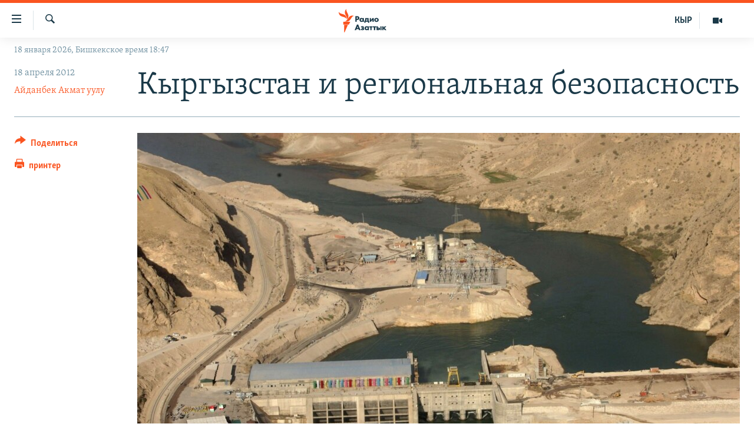

--- FILE ---
content_type: text/html; charset=utf-8
request_url: https://rus.azattyk.org/a/kyrgyzstan_central_asia/24551790.html
body_size: 15534
content:

<!DOCTYPE html>
<html lang="ru" dir="ltr" class="no-js">
<head>
        <link rel="stylesheet" href="/Content/responsive/RFE/ru-KG/RFE-ru-KG.css?&amp;av=0.0.0.0&amp;cb=370">
<script src="https://tags.azattyk.org/rferl-pangea/prod/utag.sync.js"></script><script type='text/javascript' src='https://www.youtube.com/iframe_api' async></script>            <link rel="manifest" href="/manifest.json">
    <script type="text/javascript">
        //a general 'js' detection, must be on top level in <head>, due to CSS performance
        document.documentElement.className = "js";
        var cacheBuster = "370";
        var appBaseUrl = "/";
        var imgEnhancerBreakpoints = [0, 144, 256, 408, 650, 1023, 1597];
        var isLoggingEnabled = false;
        var isPreviewPage = false;
        var isLivePreviewPage = false;

        if (!isPreviewPage) {
            window.RFE = window.RFE || {};
            window.RFE.cacheEnabledByParam = window.location.href.indexOf('nocache=1') === -1;

            const url = new URL(window.location.href);
            const params = new URLSearchParams(url.search);

            // Remove the 'nocache' parameter
            params.delete('nocache');

            // Update the URL without the 'nocache' parameter
            url.search = params.toString();
            window.history.replaceState(null, '', url.toString());
        } else {
            window.addEventListener('load', function() {
                const links = window.document.links;
                for (let i = 0; i < links.length; i++) {
                    links[i].href = '#';
                    links[i].target = '_self';
                }
             })
        }

var pwaEnabled = false;        var swCacheDisabled;
    </script>
    <meta charset="utf-8" />

            <title>&#x41A;&#x44B;&#x440;&#x433;&#x44B;&#x437;&#x441;&#x442;&#x430;&#x43D; &#x438; &#x440;&#x435;&#x433;&#x438;&#x43E;&#x43D;&#x430;&#x43B;&#x44C;&#x43D;&#x430;&#x44F; &#x431;&#x435;&#x437;&#x43E;&#x43F;&#x430;&#x441;&#x43D;&#x43E;&#x441;&#x442;&#x44C;</title>
            <meta name="description" content="&#x41E;&#x442;&#x43D;&#x43E;&#x448;&#x435;&#x43D;&#x438;&#x44F; &#x431;&#x43B;&#x438;&#x436;&#x430;&#x439;&#x448;&#x438;&#x445; &#x441;&#x43E;&#x441;&#x435;&#x434;&#x435;&#x439; &#x41A;&#x44B;&#x440;&#x433;&#x44B;&#x437;&#x441;&#x442;&#x430;&#x43D;&#x430; &#x2013; &#x422;&#x430;&#x434;&#x436;&#x438;&#x43A;&#x438;&#x441;&#x442;&#x430;&#x43D;&#x430; &#x438; &#x423;&#x437;&#x431;&#x435;&#x43A;&#x438;&#x441;&#x442;&#x430;&#x43D;&#x430; - &#x43D;&#x430;&#x43A;&#x430;&#x43B;&#x44F;&#x44E;&#x442;&#x441;&#x44F; &#x432; &#x441;&#x432;&#x44F;&#x437;&#x438; &#x441;&#x43E; &#x441;&#x442;&#x440;&#x43E;&#x438;&#x442;&#x435;&#x43B;&#x44C;&#x441;&#x442;&#x432;&#x43E;&#x43C; &#x420;&#x43E;&#x433;&#x443;&#x43D;&#x441;&#x43A;&#x43E;&#x439; &#x413;&#x42D;&#x421;." />
                <meta name="keywords" content="Архив "Азаттыка" на русском, Геополитика, Центральная Азия" />
    <meta name="viewport" content="width=device-width, initial-scale=1.0" />


    <meta http-equiv="X-UA-Compatible" content="IE=edge" />

<meta name="robots" content="max-image-preview:large"><meta name="yandex-verification" content="293efccb48109ab0" />
<meta property="fb:pages" content="220634991334437" />

        <link href="https://rus.azattyk.org/a/kyrgyzstan_central_asia/24551790.html" rel="canonical" />

        <meta name="apple-mobile-web-app-title" content="RFE/RL" />
        <meta name="apple-mobile-web-app-status-bar-style" content="black" />
            <meta name="apple-itunes-app" content="app-id=475986784, app-argument=//24551790.ltr" />
<meta content="&#x41A;&#x44B;&#x440;&#x433;&#x44B;&#x437;&#x441;&#x442;&#x430;&#x43D; &#x438; &#x440;&#x435;&#x433;&#x438;&#x43E;&#x43D;&#x430;&#x43B;&#x44C;&#x43D;&#x430;&#x44F; &#x431;&#x435;&#x437;&#x43E;&#x43F;&#x430;&#x441;&#x43D;&#x43E;&#x441;&#x442;&#x44C;" property="og:title"></meta>
<meta content="&#x41E;&#x442;&#x43D;&#x43E;&#x448;&#x435;&#x43D;&#x438;&#x44F; &#x431;&#x43B;&#x438;&#x436;&#x430;&#x439;&#x448;&#x438;&#x445; &#x441;&#x43E;&#x441;&#x435;&#x434;&#x435;&#x439; &#x41A;&#x44B;&#x440;&#x433;&#x44B;&#x437;&#x441;&#x442;&#x430;&#x43D;&#x430; &#x2013; &#x422;&#x430;&#x434;&#x436;&#x438;&#x43A;&#x438;&#x441;&#x442;&#x430;&#x43D;&#x430; &#x438; &#x423;&#x437;&#x431;&#x435;&#x43A;&#x438;&#x441;&#x442;&#x430;&#x43D;&#x430; - &#x43D;&#x430;&#x43A;&#x430;&#x43B;&#x44F;&#x44E;&#x442;&#x441;&#x44F; &#x432; &#x441;&#x432;&#x44F;&#x437;&#x438; &#x441;&#x43E; &#x441;&#x442;&#x440;&#x43E;&#x438;&#x442;&#x435;&#x43B;&#x44C;&#x441;&#x442;&#x432;&#x43E;&#x43C; &#x420;&#x43E;&#x433;&#x443;&#x43D;&#x441;&#x43A;&#x43E;&#x439; &#x413;&#x42D;&#x421;." property="og:description"></meta>
<meta content="article" property="og:type"></meta>
<meta content="https://rus.azattyk.org/a/kyrgyzstan_central_asia/24551790.html" property="og:url"></meta>
<meta content="&#x420;&#x430;&#x434;&#x438;&#x43E; &#x410;&#x437;&#x430;&#x442;&#x442;&#x44B;&#x43A; (&#x41A;&#x44B;&#x440;&#x433;&#x44B;&#x437;&#x441;&#x43A;&#x430;&#x44F; &#x441;&#x43B;&#x443;&#x436;&#x431;&#x430; &#x420;&#x430;&#x434;&#x438;&#x43E; &#x421;&#x432;&#x43E;&#x431;&#x43E;&#x434;&#x43D;&#x430;&#x44F; &#x415;&#x432;&#x440;&#x43E;&#x43F;&#x430;/&#x420;&#x430;&#x434;&#x438;&#x43E; &#x421;&#x432;&#x43E;&#x431;&#x43E;&#x434;&#x430;) " property="og:site_name"></meta>
<meta content="https://www.facebook.com/Azattyk-Media-220634991334437/" property="article:publisher"></meta>
<meta content="https://gdb.rferl.org/9440d54f-8629-4edd-b6bb-39ae76407fb4_w1200_h630.jpg" property="og:image"></meta>
<meta content="1200" property="og:image:width"></meta>
<meta content="630" property="og:image:height"></meta>
<meta content="231639125410152" property="fb:app_id"></meta>
<meta content="&#x410;&#x439;&#x434;&#x430;&#x43D;&#x431;&#x435;&#x43A; &#x410;&#x43A;&#x43C;&#x430;&#x442; &#x443;&#x443;&#x43B;&#x443;" name="Author"></meta>
<meta content="summary_large_image" name="twitter:card"></meta>
<meta content="@AzattykMedia" name="twitter:site"></meta>
<meta content="https://gdb.rferl.org/9440d54f-8629-4edd-b6bb-39ae76407fb4_w1200_h630.jpg" name="twitter:image"></meta>
<meta content="&#x41A;&#x44B;&#x440;&#x433;&#x44B;&#x437;&#x441;&#x442;&#x430;&#x43D; &#x438; &#x440;&#x435;&#x433;&#x438;&#x43E;&#x43D;&#x430;&#x43B;&#x44C;&#x43D;&#x430;&#x44F; &#x431;&#x435;&#x437;&#x43E;&#x43F;&#x430;&#x441;&#x43D;&#x43E;&#x441;&#x442;&#x44C;" name="twitter:title"></meta>
<meta content="&#x41E;&#x442;&#x43D;&#x43E;&#x448;&#x435;&#x43D;&#x438;&#x44F; &#x431;&#x43B;&#x438;&#x436;&#x430;&#x439;&#x448;&#x438;&#x445; &#x441;&#x43E;&#x441;&#x435;&#x434;&#x435;&#x439; &#x41A;&#x44B;&#x440;&#x433;&#x44B;&#x437;&#x441;&#x442;&#x430;&#x43D;&#x430; &#x2013; &#x422;&#x430;&#x434;&#x436;&#x438;&#x43A;&#x438;&#x441;&#x442;&#x430;&#x43D;&#x430; &#x438; &#x423;&#x437;&#x431;&#x435;&#x43A;&#x438;&#x441;&#x442;&#x430;&#x43D;&#x430; - &#x43D;&#x430;&#x43A;&#x430;&#x43B;&#x44F;&#x44E;&#x442;&#x441;&#x44F; &#x432; &#x441;&#x432;&#x44F;&#x437;&#x438; &#x441;&#x43E; &#x441;&#x442;&#x440;&#x43E;&#x438;&#x442;&#x435;&#x43B;&#x44C;&#x441;&#x442;&#x432;&#x43E;&#x43C; &#x420;&#x43E;&#x433;&#x443;&#x43D;&#x441;&#x43A;&#x43E;&#x439; &#x413;&#x42D;&#x421;." name="twitter:description"></meta>
                    <link rel="amphtml" href="https://rus.azattyk.org/amp/kyrgyzstan_central_asia/24551790.html" />
<script type="application/ld+json">{"articleSection":"","isAccessibleForFree":true,"headline":"Кыргызстан и региональная безопасность","inLanguage":"ru-KG","keywords":"Архив \u0022Азаттыка\u0022 на русском, Геополитика, Центральная Азия","author":{"@type":"Person","url":"https://rus.azattyk.org/author/айданбек-акмат-уулу/moyur","description":"Редактор, журналист радио \u0022Азаттык\u0022, освещает политические события в Кыргызстане.","image":{"@type":"ImageObject"},"name":"Айданбек Акмат уулу"},"datePublished":"2012-04-18 04:46:54Z","dateModified":"2012-04-18 06:05:54Z","publisher":{"logo":{"width":512,"height":220,"@type":"ImageObject","url":"https://rus.azattyk.org/Content/responsive/RFE/ru-KG/img/logo.png"},"@type":"NewsMediaOrganization","url":"https://rus.azattyk.org","sameAs":["https://facebook.com/pages/Azattyk-Media/220634991334437","https://twitter.com/AzattykMedia","https://telegram.me/azattykrus","https://www.instagram.com/azattykmedia/","https://www.youtube.com/user/AzattykUnalgysy"],"name":"Азаттык","alternateName":"Новости Кыргызстана, новости Центральной Азии"},"@context":"https://schema.org","@type":"NewsArticle","mainEntityOfPage":"https://rus.azattyk.org/a/kyrgyzstan_central_asia/24551790.html","url":"https://rus.azattyk.org/a/kyrgyzstan_central_asia/24551790.html","description":"Отношения ближайших соседей Кыргызстана – Таджикистана и Узбекистана - накаляются в связи со строительством Рогунской ГЭС.","image":{"width":1080,"height":608,"@type":"ImageObject","url":"https://gdb.rferl.org/9440d54f-8629-4edd-b6bb-39ae76407fb4_w1080_h608.jpg"},"name":"Кыргызстан и региональная безопасность"}</script>
    <script src="/Scripts/responsive/infographics.bundle.min.js?&amp;av=0.0.0.0&amp;cb=370"></script>
        <script src="/Scripts/responsive/dollardom.min.js?&amp;av=0.0.0.0&amp;cb=370"></script>
        <script src="/Scripts/responsive/modules/commons.js?&amp;av=0.0.0.0&amp;cb=370"></script>
        <script src="/Scripts/responsive/modules/app_code.js?&amp;av=0.0.0.0&amp;cb=370"></script>

        <link rel="icon" type="image/svg+xml" href="/Content/responsive/RFE/img/webApp/favicon.svg" />
        <link rel="alternate icon" href="/Content/responsive/RFE/img/webApp/favicon.ico" />
            <link rel="mask-icon" color="#ea6903" href="/Content/responsive/RFE/img/webApp/favicon_safari.svg" />
        <link rel="apple-touch-icon" sizes="152x152" href="/Content/responsive/RFE/img/webApp/ico-152x152.png" />
        <link rel="apple-touch-icon" sizes="144x144" href="/Content/responsive/RFE/img/webApp/ico-144x144.png" />
        <link rel="apple-touch-icon" sizes="114x114" href="/Content/responsive/RFE/img/webApp/ico-114x114.png" />
        <link rel="apple-touch-icon" sizes="72x72" href="/Content/responsive/RFE/img/webApp/ico-72x72.png" />
        <link rel="apple-touch-icon-precomposed" href="/Content/responsive/RFE/img/webApp/ico-57x57.png" />
        <link rel="icon" sizes="192x192" href="/Content/responsive/RFE/img/webApp/ico-192x192.png" />
        <link rel="icon" sizes="128x128" href="/Content/responsive/RFE/img/webApp/ico-128x128.png" />
        <meta name="msapplication-TileColor" content="#ffffff" />
        <meta name="msapplication-TileImage" content="/Content/responsive/RFE/img/webApp/ico-144x144.png" />
                <link rel="preload" href="/Content/responsive/fonts/Skolar-Lt_Cyrl_v2.4.woff" type="font/woff" as="font" crossorigin="anonymous" />
    <link rel="alternate" type="application/rss+xml" title="RFE/RL - Top Stories [RSS]" href="/api/" />
    <link rel="sitemap" type="application/rss+xml" href="/sitemap.xml" />
    
    



</head>
<body class=" nav-no-loaded cc_theme pg-article print-lay-article js-category-to-nav nojs-images date-time-enabled">
        <script type="text/javascript" >
            var analyticsData = {url:"https://rus.azattyk.org/a/kyrgyzstan_central_asia/24551790.html",property_id:"440",article_uid:"24551790",page_title:"Кыргызстан и региональная безопасность",page_type:"article",content_type:"article",subcontent_type:"article",last_modified:"2012-04-18 06:05:54Z",pub_datetime:"2012-04-18 04:46:54Z",pub_year:"2012",pub_month:"04",pub_day:"18",pub_hour:"04",pub_weekday:"Wednesday",section:"article",english_section:"ky_archive_in_russian_ru",byline:"Айданбек Акмат уулу",categories:"ky_archive_in_russian_ru,geopolitics_rus",tags:"центральная азия",domain:"rus.azattyk.org",language:"Russian",language_service:"RFERL Kyrgyz",platform:"web",copied:"no",copied_article:"",copied_title:"",runs_js:"Yes",cms_release:"8.44.0.0.370",enviro_type:"prod",slug:"kyrgyzstan_central_asia",entity:"RFE",short_language_service:"KYR",platform_short:"W",page_name:"Кыргызстан и региональная безопасность"};
        </script>
<noscript><iframe src="https://www.googletagmanager.com/ns.html?id=GTM-WXZBPZ" height="0" width="0" style="display:none;visibility:hidden"></iframe></noscript>        <script type="text/javascript" data-cookiecategory="analytics">
            var gtmEventObject = Object.assign({}, analyticsData, {event: 'page_meta_ready'});window.dataLayer = window.dataLayer || [];window.dataLayer.push(gtmEventObject);
            if (top.location === self.location) { //if not inside of an IFrame
                 var renderGtm = "true";
                 if (renderGtm === "true") {
            (function(w,d,s,l,i){w[l]=w[l]||[];w[l].push({'gtm.start':new Date().getTime(),event:'gtm.js'});var f=d.getElementsByTagName(s)[0],j=d.createElement(s),dl=l!='dataLayer'?'&l='+l:'';j.async=true;j.src='//www.googletagmanager.com/gtm.js?id='+i+dl;f.parentNode.insertBefore(j,f);})(window,document,'script','dataLayer','GTM-WXZBPZ');
                 }
            }
        </script>
        <!--Analytics tag js version start-->
            <script type="text/javascript" data-cookiecategory="analytics">
                var utag_data = Object.assign({}, analyticsData, {});
if(typeof(TealiumTagFrom)==='function' && typeof(TealiumTagSearchKeyword)==='function') {
var utag_from=TealiumTagFrom();var utag_searchKeyword=TealiumTagSearchKeyword();
if(utag_searchKeyword!=null && utag_searchKeyword!=='' && utag_data["search_keyword"]==null) utag_data["search_keyword"]=utag_searchKeyword;if(utag_from!=null && utag_from!=='') utag_data["from"]=TealiumTagFrom();}
                if(window.top!== window.self&&utag_data.page_type==="snippet"){utag_data.page_type = 'iframe';}
                try{if(window.top!==window.self&&window.self.location.hostname===window.top.location.hostname){utag_data.platform = 'self-embed';utag_data.platform_short = 'se';}}catch(e){if(window.top!==window.self&&window.self.location.search.includes("platformType=self-embed")){utag_data.platform = 'cross-promo';utag_data.platform_short = 'cp';}}
                (function(a,b,c,d){    a="https://tags.azattyk.org/rferl-pangea/prod/utag.js";    b=document;c="script";d=b.createElement(c);d.src=a;d.type="text/java"+c;d.async=true;    a=b.getElementsByTagName(c)[0];a.parentNode.insertBefore(d,a);    })();
            </script>
        <!--Analytics tag js version end-->
<!-- Analytics tag management NoScript -->
<noscript>
<img style="position: absolute; border: none;" src="https://ssc.azattyk.org/b/ss/bbgprod,bbgentityrferl/1/G.4--NS/577183467?pageName=rfe%3akyr%3aw%3aarticle%3a%d0%9a%d1%8b%d1%80%d0%b3%d1%8b%d0%b7%d1%81%d1%82%d0%b0%d0%bd%20%d0%b8%20%d1%80%d0%b5%d0%b3%d0%b8%d0%be%d0%bd%d0%b0%d0%bb%d1%8c%d0%bd%d0%b0%d1%8f%20%d0%b1%d0%b5%d0%b7%d0%be%d0%bf%d0%b0%d1%81%d0%bd%d0%be%d1%81%d1%82%d1%8c&amp;c6=%d0%9a%d1%8b%d1%80%d0%b3%d1%8b%d0%b7%d1%81%d1%82%d0%b0%d0%bd%20%d0%b8%20%d1%80%d0%b5%d0%b3%d0%b8%d0%be%d0%bd%d0%b0%d0%bb%d1%8c%d0%bd%d0%b0%d1%8f%20%d0%b1%d0%b5%d0%b7%d0%be%d0%bf%d0%b0%d1%81%d0%bd%d0%be%d1%81%d1%82%d1%8c&amp;v36=8.44.0.0.370&amp;v6=D=c6&amp;g=https%3a%2f%2frus.azattyk.org%2fa%2fkyrgyzstan_central_asia%2f24551790.html&amp;c1=D=g&amp;v1=D=g&amp;events=event1,event52&amp;c16=rferl%20kyrgyz&amp;v16=D=c16&amp;c5=ky_archive_in_russian_ru&amp;v5=D=c5&amp;ch=article&amp;c15=russian&amp;v15=D=c15&amp;c4=article&amp;v4=D=c4&amp;c14=24551790&amp;v14=D=c14&amp;v20=no&amp;c17=web&amp;v17=D=c17&amp;mcorgid=518abc7455e462b97f000101%40adobeorg&amp;server=rus.azattyk.org&amp;pageType=D=c4&amp;ns=bbg&amp;v29=D=server&amp;v25=rfe&amp;v30=440&amp;v105=D=User-Agent " alt="analytics" width="1" height="1" /></noscript>
<!-- End of Analytics tag management NoScript -->


        <!--*** Accessibility links - For ScreenReaders only ***-->
        <section>
            <div class="sr-only">
                <h2>&#x421;&#x441;&#x44B;&#x43B;&#x43A;&#x438; &#x434;&#x43B;&#x44F; &#x443;&#x43F;&#x440;&#x43E;&#x449;&#x435;&#x43D;&#x43D;&#x43E;&#x433;&#x43E; &#x434;&#x43E;&#x441;&#x442;&#x443;&#x43F;&#x430;</h2>
                <ul>
                    <li><a href="#content" data-disable-smooth-scroll="1">&#x412;&#x435;&#x440;&#x43D;&#x443;&#x442;&#x44C;&#x441;&#x44F; &#x43A; &#x43E;&#x441;&#x43D;&#x43E;&#x432;&#x43D;&#x43E;&#x43C;&#x443; &#x441;&#x43E;&#x434;&#x435;&#x440;&#x436;&#x430;&#x43D;&#x438;&#x44E;</a></li>
                    <li><a href="#navigation" data-disable-smooth-scroll="1">&#x412;&#x435;&#x440;&#x43D;&#x443;&#x442;&#x44C;&#x441;&#x44F; &#x43A; &#x433;&#x43B;&#x430;&#x432;&#x43D;&#x43E;&#x439; &#x43D;&#x430;&#x432;&#x438;&#x433;&#x430;&#x446;&#x438;&#x438;</a></li>
                    <li><a href="#txtHeaderSearch" data-disable-smooth-scroll="1">&#x412;&#x435;&#x440;&#x43D;&#x443;&#x442;&#x44C;&#x441;&#x44F; &#x43A; &#x43F;&#x43E;&#x438;&#x441;&#x43A;&#x443;</a></li>
                </ul>
            </div>
        </section>
    




<div dir="ltr">
    <div id="page">
            <aside>

<div class="c-lightbox overlay-modal">
    <div class="c-lightbox__intro">
        <h2 class="c-lightbox__intro-title"></h2>
        <button class="btn btn--rounded c-lightbox__btn c-lightbox__intro-next" title="&#x421;&#x43B;&#x435;&#x434;&#x443;&#x44E;&#x449;&#x438;&#x439;">
            <span class="ico ico--rounded ico-chevron-forward"></span>
            <span class="sr-only">&#x421;&#x43B;&#x435;&#x434;&#x443;&#x44E;&#x449;&#x438;&#x439;</span>
        </button>
    </div>
    <div class="c-lightbox__nav">
        <button class="btn btn--rounded c-lightbox__btn c-lightbox__btn--close" title="&#x417;&#x430;&#x43A;&#x440;&#x44B;&#x442;&#x44C;">
            <span class="ico ico--rounded ico-close"></span>
            <span class="sr-only">&#x417;&#x430;&#x43A;&#x440;&#x44B;&#x442;&#x44C;</span>
        </button>
        <button class="btn btn--rounded c-lightbox__btn c-lightbox__btn--prev" title="&#x41F;&#x440;&#x435;&#x434;&#x44B;&#x434;&#x443;&#x449;&#x438;&#x439;">
            <span class="ico ico--rounded ico-chevron-backward"></span>
            <span class="sr-only">&#x41F;&#x440;&#x435;&#x434;&#x44B;&#x434;&#x443;&#x449;&#x438;&#x439;</span>
        </button>
        <button class="btn btn--rounded c-lightbox__btn c-lightbox__btn--next" title="&#x421;&#x43B;&#x435;&#x434;&#x443;&#x44E;&#x449;&#x438;&#x439;">
            <span class="ico ico--rounded ico-chevron-forward"></span>
            <span class="sr-only">&#x421;&#x43B;&#x435;&#x434;&#x443;&#x44E;&#x449;&#x438;&#x439;</span>
        </button>
    </div>
    <div class="c-lightbox__content-wrap">
        <figure class="c-lightbox__content">
            <span class="c-spinner c-spinner--lightbox">
                <img src="/Content/responsive/img/player-spinner.png"
                     alt="please wait"
                     title="please wait" />
            </span>
            <div class="c-lightbox__img">
                <div class="thumb">
                    <img src="" alt="" />
                </div>
            </div>
            <figcaption>
                <div class="c-lightbox__info c-lightbox__info--foot">
                    <span class="c-lightbox__counter"></span>
                    <span class="caption c-lightbox__caption"></span>
                </div>
            </figcaption>
        </figure>
    </div>
    <div class="hidden">
        <div class="content-advisory__box content-advisory__box--lightbox">
            <span class="content-advisory__box-text">This image contains sensitive content which some people may find offensive or disturbing.</span>
            <button class="btn btn--transparent content-advisory__box-btn m-t-md" value="text" type="button">
                <span class="btn__text">
                    Click to reveal
                </span>
            </button>
        </div>
    </div>
</div>

<div class="print-dialogue">
    <div class="container">
        <h3 class="print-dialogue__title section-head">Print Options:</h3>
        <div class="print-dialogue__opts">
            <ul class="print-dialogue__opt-group">
                <li class="form__group form__group--checkbox">
                    <input class="form__check " id="checkboxImages" name="checkboxImages" type="checkbox" checked="checked" />
                    <label for="checkboxImages" class="form__label m-t-md">Images</label>
                </li>
                <li class="form__group form__group--checkbox">
                    <input class="form__check " id="checkboxMultimedia" name="checkboxMultimedia" type="checkbox" checked="checked" />
                    <label for="checkboxMultimedia" class="form__label m-t-md">Multimedia</label>
                </li>
            </ul>
            <ul class="print-dialogue__opt-group">
                <li class="form__group form__group--checkbox">
                    <input class="form__check " id="checkboxEmbedded" name="checkboxEmbedded" type="checkbox" checked="checked" />
                    <label for="checkboxEmbedded" class="form__label m-t-md">Embedded Content</label>
                </li>
                <li class="hidden">
                    <input class="form__check " id="checkboxComments" name="checkboxComments" type="checkbox" />
                    <label for="checkboxComments" class="form__label m-t-md"> Comments</label>
                </li>
            </ul>
        </div>
        <div class="print-dialogue__buttons">
            <button class="btn  btn--secondary close-button" type="button" title="&#x41E;&#x442;&#x43C;&#x435;&#x43D;&#x438;&#x442;&#x44C;">
                <span class="btn__text ">&#x41E;&#x442;&#x43C;&#x435;&#x43D;&#x438;&#x442;&#x44C;</span>
            </button>
            <button class="btn  btn-cust-print m-l-sm" type="button" title="&#x43F;&#x440;&#x438;&#x43D;&#x442;&#x435;&#x440;">
                <span class="btn__text ">&#x43F;&#x440;&#x438;&#x43D;&#x442;&#x435;&#x440;</span>
            </button>
        </div>
    </div>
</div>                
<div class="ctc-message pos-fix">
    <div class="ctc-message__inner">&#x421;&#x441;&#x44B;&#x43B;&#x43A;&#x430; &#x441;&#x43A;&#x43E;&#x43F;&#x438;&#x440;&#x43E;&#x432;&#x430;&#x43D;&#x430;</div>
</div>
            </aside>

<div class="hdr-20 hdr-20--big">
    <div class="hdr-20__inner">
        <div class="hdr-20__max pos-rel">
            <div class="hdr-20__side hdr-20__side--primary d-flex">
                <label data-for="main-menu-ctrl" data-switcher-trigger="true" data-switch-target="main-menu-ctrl" class="burger hdr-trigger pos-rel trans-trigger" data-trans-evt="click" data-trans-id="menu">
                    <span class="ico ico-close hdr-trigger__ico hdr-trigger__ico--close burger__ico burger__ico--close"></span>
                    <span class="ico ico-menu hdr-trigger__ico hdr-trigger__ico--open burger__ico burger__ico--open"></span>
                </label>
                <div class="menu-pnl pos-fix trans-target" data-switch-target="main-menu-ctrl" data-trans-id="menu">
                    <div class="menu-pnl__inner">
                        <nav class="main-nav menu-pnl__item menu-pnl__item--first">
                            <ul class="main-nav__list accordeon" data-analytics-tales="false" data-promo-name="link" data-location-name="nav,secnav">
                                

        <li class="main-nav__item accordeon__item" data-switch-target="menu-item-4685">
            <label class="main-nav__item-name main-nav__item-name--label accordeon__control-label" data-switcher-trigger="true" data-for="menu-item-4685">
                &#x426;&#x435;&#x43D;&#x442;&#x440;&#x430;&#x43B;&#x44C;&#x43D;&#x430;&#x44F; &#x410;&#x437;&#x438;&#x44F;
                <span class="ico ico-chevron-down main-nav__chev"></span>
            </label>
            <div class="main-nav__sub-list">
                
    <a class="main-nav__item-name main-nav__item-name--link main-nav__item-name--sub" href="https://rus.azattyq.org/z/370" title="&#x41A;&#x430;&#x437;&#x430;&#x445;&#x441;&#x442;&#x430;&#x43D;"  >&#x41A;&#x430;&#x437;&#x430;&#x445;&#x441;&#x442;&#x430;&#x43D;</a>

    <a class="main-nav__item-name main-nav__item-name--link main-nav__item-name--sub" href="https://rus.azattyq.org/z/23725" title="&#x41A;&#x44B;&#x440;&#x433;&#x44B;&#x437;&#x441;&#x442;&#x430;&#x43D;"  >&#x41A;&#x44B;&#x440;&#x433;&#x44B;&#x437;&#x441;&#x442;&#x430;&#x43D;</a>

    <a class="main-nav__item-name main-nav__item-name--link main-nav__item-name--sub" href="https://rus.azattyq.org/z/23726" title="&#x422;&#x430;&#x434;&#x436;&#x438;&#x43A;&#x438;&#x441;&#x442;&#x430;&#x43D;"  >&#x422;&#x430;&#x434;&#x436;&#x438;&#x43A;&#x438;&#x441;&#x442;&#x430;&#x43D;</a>

    <a class="main-nav__item-name main-nav__item-name--link main-nav__item-name--sub" href="https://rus.azattyq.org/z/23728" title="&#x422;&#x443;&#x440;&#x43A;&#x43C;&#x435;&#x43D;&#x438;&#x441;&#x442;&#x430;&#x43D;"  >&#x422;&#x443;&#x440;&#x43A;&#x43C;&#x435;&#x43D;&#x438;&#x441;&#x442;&#x430;&#x43D;</a>

    <a class="main-nav__item-name main-nav__item-name--link main-nav__item-name--sub" href="https://rus.azattyq.org/z/23727" title="&#x423;&#x437;&#x431;&#x435;&#x43A;&#x438;&#x441;&#x442;&#x430;&#x43D;"  >&#x423;&#x437;&#x431;&#x435;&#x43A;&#x438;&#x441;&#x442;&#x430;&#x43D;</a>

            </div>
        </li>

        <li class="main-nav__item">
            <a class="main-nav__item-name main-nav__item-name--link" href="/politics" title="&#x41F;&#x43E;&#x43B;&#x438;&#x442;&#x438;&#x43A;&#x430;" data-item-name="politics_rus" >&#x41F;&#x43E;&#x43B;&#x438;&#x442;&#x438;&#x43A;&#x430;</a>
        </li>

        <li class="main-nav__item">
            <a class="main-nav__item-name main-nav__item-name--link" href="/economics" title="&#x42D;&#x43A;&#x43E;&#x43D;&#x43E;&#x43C;&#x438;&#x43A;&#x430;" data-item-name="economy_azattyk_in_russian" >&#x42D;&#x43A;&#x43E;&#x43D;&#x43E;&#x43C;&#x438;&#x43A;&#x430;</a>
        </li>

        <li class="main-nav__item">
            <a class="main-nav__item-name main-nav__item-name--link" href="/world" title="&#x412; &#x43C;&#x438;&#x440;&#x435;" data-item-name="world_by_azattyk_in_rus" >&#x412; &#x43C;&#x438;&#x440;&#x435;</a>
        </li>

        <li class="main-nav__item">
            <a class="main-nav__item-name main-nav__item-name--link" href="/freedom-of-speech" title="&#x421;&#x432;&#x43E;&#x431;&#x43E;&#x434;&#x430; &#x441;&#x43B;&#x43E;&#x432;&#x430;" data-item-name="freedom_of_spich" >&#x421;&#x432;&#x43E;&#x431;&#x43E;&#x434;&#x430; &#x441;&#x43B;&#x43E;&#x432;&#x430;</a>
        </li>

        <li class="main-nav__item accordeon__item" data-switch-target="menu-item-685">
            <label class="main-nav__item-name main-nav__item-name--label accordeon__control-label" data-switcher-trigger="true" data-for="menu-item-685">
                &#x41C;&#x443;&#x43B;&#x44C;&#x442;&#x438;&#x43C;&#x435;&#x434;&#x438;&#x430;
                <span class="ico ico-chevron-down main-nav__chev"></span>
            </label>
            <div class="main-nav__sub-list">
                
    <a class="main-nav__item-name main-nav__item-name--link main-nav__item-name--sub" href="/multimedia" title="&#x412;&#x438;&#x434;&#x435;&#x43E;" data-item-name="multimedia_in_russian_kg_ru" >&#x412;&#x438;&#x434;&#x435;&#x43E;</a>

    <a class="main-nav__item-name main-nav__item-name--link main-nav__item-name--sub" href="/z/3728" title="&#x424;&#x43E;&#x442;&#x43E;&#x433;&#x430;&#x43B;&#x435;&#x440;&#x435;&#x44F;" data-item-name="photo_gallery_by_azattyk_in_russian" >&#x424;&#x43E;&#x442;&#x43E;&#x433;&#x430;&#x43B;&#x435;&#x440;&#x435;&#x44F;</a>

    <a class="main-nav__item-name main-nav__item-name--link main-nav__item-name--sub" href="/z/7507" title="&#x41F;&#x435;&#x440;&#x435;&#x43A;&#x440;&#x435;&#x441;&#x442;&#x43E;&#x43A;" data-item-name="cent_asia_crossroads_in_rus_ru" >&#x41F;&#x435;&#x440;&#x435;&#x43A;&#x440;&#x435;&#x441;&#x442;&#x43E;&#x43A;</a>

            </div>
        </li>



                            </ul>
                        </nav>
                        

<div class="menu-pnl__item">
        <a href="https://www.azattyk.org" class="menu-pnl__item-link" alt="&#x41A;&#x44B;&#x440;&#x433;&#x44B;&#x437;&#x447;&#x430;">&#x41A;&#x44B;&#x440;&#x433;&#x44B;&#x437;&#x447;&#x430;</a>
</div>


                        
                            <div class="menu-pnl__item menu-pnl__item--social">
                                    <h5 class="menu-pnl__sub-head">&#x41C;&#x44B; &#x432; &#x441;&#x43E;&#x446;&#x441;&#x435;&#x442;&#x44F;&#x445;</h5>

        <a href="https://facebook.com/pages/Azattyk-Media/220634991334437" title="&#x41C;&#x44B; &#x432;  Facebook" data-analytics-text="follow_on_facebook" class="btn btn--rounded btn--social-inverted menu-pnl__btn js-social-btn btn-facebook"  target="_blank" rel="noopener">
            <span class="ico ico-facebook-alt ico--rounded"></span>
        </a>


        <a href="https://twitter.com/AzattykMedia" title="&#x41C;&#x44B; &#x432; Twitter" data-analytics-text="follow_on_twitter" class="btn btn--rounded btn--social-inverted menu-pnl__btn js-social-btn btn-twitter"  target="_blank" rel="noopener">
            <span class="ico ico-twitter ico--rounded"></span>
        </a>


        <a href="https://www.youtube.com/user/AzattykUnalgysy" title="&#x41F;&#x440;&#x438;&#x441;&#x43E;&#x435;&#x434;&#x438;&#x43D;&#x44F;&#x439;&#x442;&#x435;&#x441;&#x44C; &#x432; Youtube" data-analytics-text="follow_on_youtube" class="btn btn--rounded btn--social-inverted menu-pnl__btn js-social-btn btn-youtube"  target="_blank" rel="noopener">
            <span class="ico ico-youtube ico--rounded"></span>
        </a>


        <a href="https://www.instagram.com/azattykmedia/" title="&#x41C;&#x44B; &#x432; Instagram" data-analytics-text="follow_on_instagram" class="btn btn--rounded btn--social-inverted menu-pnl__btn js-social-btn btn-instagram"  target="_blank" rel="noopener">
            <span class="ico ico-instagram ico--rounded"></span>
        </a>


        <a href="https://telegram.me/azattykrus" title="&#x41C;&#x44B; &#x432; Telegram" data-analytics-text="follow_on_telegram" class="btn btn--rounded btn--social-inverted menu-pnl__btn js-social-btn btn-telegram"  target="_blank" rel="noopener">
            <span class="ico ico-telegram ico--rounded"></span>
        </a>


        <a href="https://news.google.com/publications/CAAiEF5foboAd-QoS92K77xxjVAqFAgKIhBeX6G6AHfkKEvdiu-8cY1Q?hl=en-US&amp;gl=US&amp;ceid=US%3Aen" title="&#x427;&#x438;&#x442;&#x430;&#x439;&#x442;&#x435; &#x43D;&#x430;&#x441; &#x432; Google News" data-analytics-text="follow_on_google_news" class="btn btn--rounded btn--social-inverted menu-pnl__btn js-social-btn btn-g-news"  target="_blank" rel="noopener">
            <span class="ico ico-google-news ico--rounded"></span>
        </a>

                            </div>
                            <div class="menu-pnl__item">
                                <a href="/navigation/allsites" class="menu-pnl__item-link">
                                    <span class="ico ico-languages "></span>
                                    &#x412;&#x441;&#x435; &#x441;&#x430;&#x439;&#x442;&#x44B; &#x420;&#x421;&#x415;/&#x420;&#x421;
                                </a>
                            </div>
                    </div>
                </div>
                <label data-for="top-search-ctrl" data-switcher-trigger="true" data-switch-target="top-search-ctrl" class="top-srch-trigger hdr-trigger">
                    <span class="ico ico-close hdr-trigger__ico hdr-trigger__ico--close top-srch-trigger__ico top-srch-trigger__ico--close"></span>
                    <span class="ico ico-search hdr-trigger__ico hdr-trigger__ico--open top-srch-trigger__ico top-srch-trigger__ico--open"></span>
                </label>
                <div class="srch-top srch-top--in-header" data-switch-target="top-search-ctrl">
                    <div class="container">
                        
<form action="/s" class="srch-top__form srch-top__form--in-header" id="form-topSearchHeader" method="get" role="search">    <label for="txtHeaderSearch" class="sr-only">&#x418;&#x441;&#x43A;&#x430;&#x442;&#x44C;</label>
    <input type="text" id="txtHeaderSearch" name="k" placeholder="&#x43F;&#x43E;&#x438;&#x441;&#x43A;" accesskey="s" value="" class="srch-top__input analyticstag-event" onkeydown="if (event.keyCode === 13) { FireAnalyticsTagEventOnSearch('search', $dom.get('#txtHeaderSearch')[0].value) }" />
    <button title="&#x418;&#x441;&#x43A;&#x430;&#x442;&#x44C;" type="submit" class="btn btn--top-srch analyticstag-event" onclick="FireAnalyticsTagEventOnSearch('search', $dom.get('#txtHeaderSearch')[0].value) ">
        <span class="ico ico-search"></span>
    </button>
</form>
                    </div>
                </div>
                <a href="/" class="main-logo-link">
                    <img src="/Content/responsive/RFE/ru-KG/img/logo-compact.svg" class="main-logo main-logo--comp" alt="site logo">
                        <img src="/Content/responsive/RFE/ru-KG/img/logo.svg" class="main-logo main-logo--big" alt="site logo">
                </a>
            </div>
            <div class="hdr-20__side hdr-20__side--secondary d-flex">
                

    <a href="/multimedia" title="&#x41C;&#x443;&#x43B;&#x44C;&#x442;&#x438;&#x43C;&#x435;&#x434;&#x438;&#x430;" class="hdr-20__secondary-item" data-item-name="video">
        
    <span class="ico ico-video hdr-20__secondary-icon"></span>

    </a>

    <a href="https://www.azattyk.org" title="&#x41A;&#x42B;&#x420;" class="hdr-20__secondary-item hdr-20__secondary-item--lang" data-item-name="satellite">
        
&#x41A;&#x42B;&#x420;
    </a>

    <a href="/s" title="&#x418;&#x441;&#x43A;&#x430;&#x442;&#x44C;" class="hdr-20__secondary-item hdr-20__secondary-item--search" data-item-name="search">
        
    <span class="ico ico-search hdr-20__secondary-icon hdr-20__secondary-icon--search"></span>

    </a>



                
                <div class="srch-bottom">
                    
<form action="/s" class="srch-bottom__form d-flex" id="form-bottomSearch" method="get" role="search">    <label for="txtSearch" class="sr-only">&#x418;&#x441;&#x43A;&#x430;&#x442;&#x44C;</label>
    <input type="search" id="txtSearch" name="k" placeholder="&#x43F;&#x43E;&#x438;&#x441;&#x43A;" accesskey="s" value="" class="srch-bottom__input analyticstag-event" onkeydown="if (event.keyCode === 13) { FireAnalyticsTagEventOnSearch('search', $dom.get('#txtSearch')[0].value) }" />
    <button title="&#x418;&#x441;&#x43A;&#x430;&#x442;&#x44C;" type="submit" class="btn btn--bottom-srch analyticstag-event" onclick="FireAnalyticsTagEventOnSearch('search', $dom.get('#txtSearch')[0].value) ">
        <span class="ico ico-search"></span>
    </button>
</form>
                </div>
            </div>
            <img src="/Content/responsive/RFE/ru-KG/img/logo-print.gif" class="logo-print" alt="site logo">
            <img src="/Content/responsive/RFE/ru-KG/img/logo-print_color.png" class="logo-print logo-print--color" alt="site logo">
        </div>
    </div>
</div>
    <script>
        if (document.body.className.indexOf('pg-home') > -1) {
            var nav2In = document.querySelector('.hdr-20__inner');
            var nav2Sec = document.querySelector('.hdr-20__side--secondary');
            var secStyle = window.getComputedStyle(nav2Sec);
            if (nav2In && window.pageYOffset < 150 && secStyle['position'] !== 'fixed') {
                nav2In.classList.add('hdr-20__inner--big')
            }
        }
    </script>



<div class="c-hlights c-hlights--breaking c-hlights--no-item" data-hlight-display="mobile,desktop">
    <div class="c-hlights__wrap container p-0">
        <div class="c-hlights__nav">
            <a role="button" href="#" title="&#x41F;&#x440;&#x435;&#x434;&#x44B;&#x434;&#x443;&#x449;&#x438;&#x439;">
                <span class="ico ico-chevron-backward m-0"></span>
                <span class="sr-only">&#x41F;&#x440;&#x435;&#x434;&#x44B;&#x434;&#x443;&#x449;&#x438;&#x439;</span>
            </a>
            <a role="button" href="#" title="&#x421;&#x43B;&#x435;&#x434;&#x443;&#x44E;&#x449;&#x438;&#x439;">
                <span class="ico ico-chevron-forward m-0"></span>
                <span class="sr-only">&#x421;&#x43B;&#x435;&#x434;&#x443;&#x44E;&#x449;&#x438;&#x439;</span>
            </a>
        </div>
        <span class="c-hlights__label">
            <span class="">&#x421;&#x440;&#x43E;&#x447;&#x43D;&#x43E;</span>
            <span class="switcher-trigger">
                <label data-for="more-less-1" data-switcher-trigger="true" class="switcher-trigger__label switcher-trigger__label--more p-b-0" title="&#x41F;&#x43E;&#x43A;&#x430;&#x437;&#x430;&#x442;&#x44C; &#x431;&#x43E;&#x43B;&#x44C;&#x448;&#x435;">
                    <span class="ico ico-chevron-down"></span>
                </label>
                <label data-for="more-less-1" data-switcher-trigger="true" class="switcher-trigger__label switcher-trigger__label--less p-b-0" title="&#x41F;&#x43E;&#x43A;&#x430;&#x437;&#x430;&#x442;&#x44C; &#x43C;&#x435;&#x43D;&#x44C;&#x448;&#x435;">
                    <span class="ico ico-chevron-up"></span>
                </label>
            </span>
        </span>
        <ul class="c-hlights__items switcher-target" data-switch-target="more-less-1">
            
        </ul>
    </div>
</div>


<div class="date-time-area ">
    <div class="container">
        <span class="date-time">
            18 &#x44F;&#x43D;&#x432;&#x430;&#x440;&#x44F; 2026, &#x411;&#x438;&#x448;&#x43A;&#x435;&#x43A;&#x441;&#x43A;&#x43E;&#x435; &#x432;&#x440;&#x435;&#x43C;&#x44F; 18:47
        </span>
    </div>
</div>
        <div id="content">
            

    <main class="container">

    <div class="hdr-container">
        <div class="row">
            <div class="col-category col-xs-12 col-md-2 pull-left">


</div>
<div class="col-title col-xs-12 col-md-10 pull-right">

    <h1 class="title pg-title">
        &#x41A;&#x44B;&#x440;&#x433;&#x44B;&#x437;&#x441;&#x442;&#x430;&#x43D; &#x438; &#x440;&#x435;&#x433;&#x438;&#x43E;&#x43D;&#x430;&#x43B;&#x44C;&#x43D;&#x430;&#x44F; &#x431;&#x435;&#x437;&#x43E;&#x43F;&#x430;&#x441;&#x43D;&#x43E;&#x441;&#x442;&#x44C;
    </h1>
</div>
<div class="col-publishing-details col-xs-12 col-sm-12 col-md-2 pull-left">

<div class="publishing-details ">
        <div class="published">
            <span class="date" >
                    <time pubdate="pubdate" datetime="2012-04-18T10:46:54&#x2B;06:00">
                        18 &#x430;&#x43F;&#x440;&#x435;&#x43B;&#x44F; 2012
                    </time>
            </span>
        </div>
            <div class="links">
                <ul class="links__list links__list--column">
                        <li class="links__item">
            <a class="links__item-link" href="/author/&#x430;&#x439;&#x434;&#x430;&#x43D;&#x431;&#x435;&#x43A;-&#x430;&#x43A;&#x43C;&#x430;&#x442;-&#x443;&#x443;&#x43B;&#x443;/moyur"  title="&#x410;&#x439;&#x434;&#x430;&#x43D;&#x431;&#x435;&#x43A; &#x410;&#x43A;&#x43C;&#x430;&#x442; &#x443;&#x443;&#x43B;&#x443;">&#x410;&#x439;&#x434;&#x430;&#x43D;&#x431;&#x435;&#x43A; &#x410;&#x43A;&#x43C;&#x430;&#x442; &#x443;&#x443;&#x43B;&#x443;</a>                        </li>
                </ul>
            </div>
</div>

</div>
<div class="col-lg-12 separator">

<div class="separator">
    <hr class="title-line" />
</div></div>
<div class="col-multimedia col-xs-12 col-md-10 pull-right">

<div class="cover-media">
    <figure class="media-image js-media-expand">
        <div class="img-wrap">
            <div class="thumb thumb16_9">

            <img src="https://gdb.rferl.org/9440d54f-8629-4edd-b6bb-39ae76407fb4_w250_r1_s.jpg" alt="&#x422;&#x430;&#x434;&#x436;&#x438;&#x43A;&#x438;&#x441;&#x442;&#x430;&#x43D;. &#x41D;&#x43E;&#x432;&#x430;&#x44F; &#x413;&#x42D;&#x421; &#x43D;&#x430; &#x440;&#x435;&#x43A;&#x435; &#x412;&#x430;&#x445;&#x448;. " />
                                </div>
        </div>
            <figcaption>
                <span class="caption">&#x422;&#x430;&#x434;&#x436;&#x438;&#x43A;&#x438;&#x441;&#x442;&#x430;&#x43D;. &#x41D;&#x43E;&#x432;&#x430;&#x44F; &#x413;&#x42D;&#x421; &#x43D;&#x430; &#x440;&#x435;&#x43A;&#x435; &#x412;&#x430;&#x445;&#x448;. </span>
            </figcaption>
    </figure>
</div>

</div>
<div class="col-xs-12 col-md-2 pull-left article-share pos-rel">

    <div class="share--box">
                <div class="sticky-share-container" style="display:none">
                    <div class="container">
                        <a href="https://rus.azattyk.org" id="logo-sticky-share">&nbsp;</a>
                        <div class="pg-title pg-title--sticky-share">
                            &#x41A;&#x44B;&#x440;&#x433;&#x44B;&#x437;&#x441;&#x442;&#x430;&#x43D; &#x438; &#x440;&#x435;&#x433;&#x438;&#x43E;&#x43D;&#x430;&#x43B;&#x44C;&#x43D;&#x430;&#x44F; &#x431;&#x435;&#x437;&#x43E;&#x43F;&#x430;&#x441;&#x43D;&#x43E;&#x441;&#x442;&#x44C;
                        </div>
                        <div class="sticked-nav-actions">
                            <!--This part is for sticky navigation display-->
                            <p class="buttons link-content-sharing p-0 ">
                                <button class="btn btn--link btn-content-sharing p-t-0 " id="btnContentSharing" value="text" role="Button" type="" title="&#x41F;&#x43E;&#x434;&#x435;&#x43B;&#x438;&#x442;&#x44C;&#x441;&#x44F; &#x432; &#x434;&#x443;&#x433;&#x438;&#x445; &#x441;&#x43E;&#x446;&#x441;&#x435;&#x442;&#x44F;&#x445;">
                                    <span class="ico ico-share ico--l"></span>
                                    <span class="btn__text ">
                                        &#x41F;&#x43E;&#x434;&#x435;&#x43B;&#x438;&#x442;&#x44C;&#x441;&#x44F;
                                    </span>
                                </button>
                            </p>
                            <aside class="content-sharing js-content-sharing js-content-sharing--apply-sticky  content-sharing--sticky" role="complementary" 
                                   data-share-url="https://rus.azattyk.org/a/kyrgyzstan_central_asia/24551790.html" data-share-title="&#x41A;&#x44B;&#x440;&#x433;&#x44B;&#x437;&#x441;&#x442;&#x430;&#x43D; &#x438; &#x440;&#x435;&#x433;&#x438;&#x43E;&#x43D;&#x430;&#x43B;&#x44C;&#x43D;&#x430;&#x44F; &#x431;&#x435;&#x437;&#x43E;&#x43F;&#x430;&#x441;&#x43D;&#x43E;&#x441;&#x442;&#x44C;" data-share-text="&#x41E;&#x442;&#x43D;&#x43E;&#x448;&#x435;&#x43D;&#x438;&#x44F; &#x431;&#x43B;&#x438;&#x436;&#x430;&#x439;&#x448;&#x438;&#x445; &#x441;&#x43E;&#x441;&#x435;&#x434;&#x435;&#x439; &#x41A;&#x44B;&#x440;&#x433;&#x44B;&#x437;&#x441;&#x442;&#x430;&#x43D;&#x430; &#x2013; &#x422;&#x430;&#x434;&#x436;&#x438;&#x43A;&#x438;&#x441;&#x442;&#x430;&#x43D;&#x430; &#x438; &#x423;&#x437;&#x431;&#x435;&#x43A;&#x438;&#x441;&#x442;&#x430;&#x43D;&#x430; - &#x43D;&#x430;&#x43A;&#x430;&#x43B;&#x44F;&#x44E;&#x442;&#x441;&#x44F; &#x432; &#x441;&#x432;&#x44F;&#x437;&#x438; &#x441;&#x43E; &#x441;&#x442;&#x440;&#x43E;&#x438;&#x442;&#x435;&#x43B;&#x44C;&#x441;&#x442;&#x432;&#x43E;&#x43C; &#x420;&#x43E;&#x433;&#x443;&#x43D;&#x441;&#x43A;&#x43E;&#x439; &#x413;&#x42D;&#x421;.">
                                <div class="content-sharing__popover">
                                    <h6 class="content-sharing__title">&#x41F;&#x43E;&#x434;&#x435;&#x43B;&#x438;&#x442;&#x44C;&#x441;&#x44F;</h6>
                                    <button href="#close" id="btnCloseSharing" class="btn btn--text-like content-sharing__close-btn">
                                        <span class="ico ico-close ico--l"></span>
                                    </button>
            <ul class="content-sharing__list">
                    <li class="content-sharing__item">
                            <div class="ctc ">
                                <input type="text" class="ctc__input" readonly="readonly">
                                <a href="" js-href="https://rus.azattyk.org/a/kyrgyzstan_central_asia/24551790.html" class="content-sharing__link ctc__button">
                                    <span class="ico ico-copy-link ico--rounded ico--s"></span>
                                        <span class="content-sharing__link-text">&#x421;&#x43A;&#x43E;&#x43F;&#x438;&#x440;&#x43E;&#x432;&#x430;&#x442;&#x44C; &#x441;&#x441;&#x44B;&#x43B;&#x43A;&#x443;</span>
                                </a>
                            </div>
                    </li>
                    <li class="content-sharing__item">
        <a href="https://facebook.com/sharer.php?u=https%3a%2f%2frus.azattyk.org%2fa%2fkyrgyzstan_central_asia%2f24551790.html"
           data-analytics-text="share_on_facebook"
           title="Facebook" target="_blank"
           class="content-sharing__link  js-social-btn">
            <span class="ico ico-facebook ico--rounded ico--s"></span>
                <span class="content-sharing__link-text">Facebook</span>
        </a>
                    </li>
                    <li class="content-sharing__item">
        <a href="https://twitter.com/share?url=https%3a%2f%2frus.azattyk.org%2fa%2fkyrgyzstan_central_asia%2f24551790.html&amp;text=%d0%9a%d1%8b%d1%80%d0%b3%d1%8b%d0%b7%d1%81%d1%82%d0%b0%d0%bd&#x2B;%d0%b8&#x2B;%d1%80%d0%b5%d0%b3%d0%b8%d0%be%d0%bd%d0%b0%d0%bb%d1%8c%d0%bd%d0%b0%d1%8f&#x2B;%d0%b1%d0%b5%d0%b7%d0%be%d0%bf%d0%b0%d1%81%d0%bd%d0%be%d1%81%d1%82%d1%8c"
           data-analytics-text="share_on_twitter"
           title="X (Twitter)" target="_blank"
           class="content-sharing__link  js-social-btn">
            <span class="ico ico-twitter ico--rounded ico--s"></span>
                <span class="content-sharing__link-text">X (Twitter)</span>
        </a>
                    </li>
                    <li class="content-sharing__item">
        <a href="https://telegram.me/share/url?url=https%3a%2f%2frus.azattyk.org%2fa%2fkyrgyzstan_central_asia%2f24551790.html"
           data-analytics-text="share_on_telegram"
           title="Telegram" target="_blank"
           class="content-sharing__link  js-social-btn">
            <span class="ico ico-telegram ico--rounded ico--s"></span>
                <span class="content-sharing__link-text">Telegram</span>
        </a>
                    </li>
                    <li class="content-sharing__item visible-md-inline-block visible-lg-inline-block">
        <a href="https://web.whatsapp.com/send?text=https%3a%2f%2frus.azattyk.org%2fa%2fkyrgyzstan_central_asia%2f24551790.html"
           data-analytics-text="share_on_whatsapp_desktop"
           title="WhatsApp" target="_blank"
           class="content-sharing__link  js-social-btn">
            <span class="ico ico-whatsapp ico--rounded ico--s"></span>
                <span class="content-sharing__link-text">WhatsApp</span>
        </a>
                    </li>
                    <li class="content-sharing__item visible-xs-inline-block visible-sm-inline-block">
        <a href="whatsapp://send?text=https%3a%2f%2frus.azattyk.org%2fa%2fkyrgyzstan_central_asia%2f24551790.html"
           data-analytics-text="share_on_whatsapp"
           title="WhatsApp" target="_blank"
           class="content-sharing__link  js-social-btn">
            <span class="ico ico-whatsapp ico--rounded ico--s"></span>
                <span class="content-sharing__link-text">WhatsApp</span>
        </a>
                    </li>
                    <li class="content-sharing__item">
        <a href="mailto:?body=https%3a%2f%2frus.azattyk.org%2fa%2fkyrgyzstan_central_asia%2f24551790.html&amp;subject=&#x41A;&#x44B;&#x440;&#x433;&#x44B;&#x437;&#x441;&#x442;&#x430;&#x43D; &#x438; &#x440;&#x435;&#x433;&#x438;&#x43E;&#x43D;&#x430;&#x43B;&#x44C;&#x43D;&#x430;&#x44F; &#x431;&#x435;&#x437;&#x43E;&#x43F;&#x430;&#x441;&#x43D;&#x43E;&#x441;&#x442;&#x44C;"
           
           title="Email" 
           class="content-sharing__link ">
            <span class="ico ico-email ico--rounded ico--s"></span>
                <span class="content-sharing__link-text">Email</span>
        </a>
                    </li>

            </ul>
                                </div>
                            </aside>
                        </div>
                    </div>
                </div>
                <div class="links">
                        <p class="buttons link-content-sharing p-0 ">
                            <button class="btn btn--link btn-content-sharing p-t-0 " id="btnContentSharing" value="text" role="Button" type="" title="&#x41F;&#x43E;&#x434;&#x435;&#x43B;&#x438;&#x442;&#x44C;&#x441;&#x44F; &#x432; &#x434;&#x443;&#x433;&#x438;&#x445; &#x441;&#x43E;&#x446;&#x441;&#x435;&#x442;&#x44F;&#x445;">
                                <span class="ico ico-share ico--l"></span>
                                <span class="btn__text ">
                                    &#x41F;&#x43E;&#x434;&#x435;&#x43B;&#x438;&#x442;&#x44C;&#x441;&#x44F;
                                </span>
                            </button>
                        </p>
                        <aside class="content-sharing js-content-sharing " role="complementary" 
                               data-share-url="https://rus.azattyk.org/a/kyrgyzstan_central_asia/24551790.html" data-share-title="&#x41A;&#x44B;&#x440;&#x433;&#x44B;&#x437;&#x441;&#x442;&#x430;&#x43D; &#x438; &#x440;&#x435;&#x433;&#x438;&#x43E;&#x43D;&#x430;&#x43B;&#x44C;&#x43D;&#x430;&#x44F; &#x431;&#x435;&#x437;&#x43E;&#x43F;&#x430;&#x441;&#x43D;&#x43E;&#x441;&#x442;&#x44C;" data-share-text="&#x41E;&#x442;&#x43D;&#x43E;&#x448;&#x435;&#x43D;&#x438;&#x44F; &#x431;&#x43B;&#x438;&#x436;&#x430;&#x439;&#x448;&#x438;&#x445; &#x441;&#x43E;&#x441;&#x435;&#x434;&#x435;&#x439; &#x41A;&#x44B;&#x440;&#x433;&#x44B;&#x437;&#x441;&#x442;&#x430;&#x43D;&#x430; &#x2013; &#x422;&#x430;&#x434;&#x436;&#x438;&#x43A;&#x438;&#x441;&#x442;&#x430;&#x43D;&#x430; &#x438; &#x423;&#x437;&#x431;&#x435;&#x43A;&#x438;&#x441;&#x442;&#x430;&#x43D;&#x430; - &#x43D;&#x430;&#x43A;&#x430;&#x43B;&#x44F;&#x44E;&#x442;&#x441;&#x44F; &#x432; &#x441;&#x432;&#x44F;&#x437;&#x438; &#x441;&#x43E; &#x441;&#x442;&#x440;&#x43E;&#x438;&#x442;&#x435;&#x43B;&#x44C;&#x441;&#x442;&#x432;&#x43E;&#x43C; &#x420;&#x43E;&#x433;&#x443;&#x43D;&#x441;&#x43A;&#x43E;&#x439; &#x413;&#x42D;&#x421;.">
                            <div class="content-sharing__popover">
                                <h6 class="content-sharing__title">&#x41F;&#x43E;&#x434;&#x435;&#x43B;&#x438;&#x442;&#x44C;&#x441;&#x44F;</h6>
                                <button href="#close" id="btnCloseSharing" class="btn btn--text-like content-sharing__close-btn">
                                    <span class="ico ico-close ico--l"></span>
                                </button>
            <ul class="content-sharing__list">
                    <li class="content-sharing__item">
                            <div class="ctc ">
                                <input type="text" class="ctc__input" readonly="readonly">
                                <a href="" js-href="https://rus.azattyk.org/a/kyrgyzstan_central_asia/24551790.html" class="content-sharing__link ctc__button">
                                    <span class="ico ico-copy-link ico--rounded ico--l"></span>
                                        <span class="content-sharing__link-text">&#x421;&#x43A;&#x43E;&#x43F;&#x438;&#x440;&#x43E;&#x432;&#x430;&#x442;&#x44C; &#x441;&#x441;&#x44B;&#x43B;&#x43A;&#x443;</span>
                                </a>
                            </div>
                    </li>
                    <li class="content-sharing__item">
        <a href="https://facebook.com/sharer.php?u=https%3a%2f%2frus.azattyk.org%2fa%2fkyrgyzstan_central_asia%2f24551790.html"
           data-analytics-text="share_on_facebook"
           title="Facebook" target="_blank"
           class="content-sharing__link  js-social-btn">
            <span class="ico ico-facebook ico--rounded ico--l"></span>
                <span class="content-sharing__link-text">Facebook</span>
        </a>
                    </li>
                    <li class="content-sharing__item">
        <a href="https://twitter.com/share?url=https%3a%2f%2frus.azattyk.org%2fa%2fkyrgyzstan_central_asia%2f24551790.html&amp;text=%d0%9a%d1%8b%d1%80%d0%b3%d1%8b%d0%b7%d1%81%d1%82%d0%b0%d0%bd&#x2B;%d0%b8&#x2B;%d1%80%d0%b5%d0%b3%d0%b8%d0%be%d0%bd%d0%b0%d0%bb%d1%8c%d0%bd%d0%b0%d1%8f&#x2B;%d0%b1%d0%b5%d0%b7%d0%be%d0%bf%d0%b0%d1%81%d0%bd%d0%be%d1%81%d1%82%d1%8c"
           data-analytics-text="share_on_twitter"
           title="X (Twitter)" target="_blank"
           class="content-sharing__link  js-social-btn">
            <span class="ico ico-twitter ico--rounded ico--l"></span>
                <span class="content-sharing__link-text">X (Twitter)</span>
        </a>
                    </li>
                    <li class="content-sharing__item">
        <a href="https://telegram.me/share/url?url=https%3a%2f%2frus.azattyk.org%2fa%2fkyrgyzstan_central_asia%2f24551790.html"
           data-analytics-text="share_on_telegram"
           title="Telegram" target="_blank"
           class="content-sharing__link  js-social-btn">
            <span class="ico ico-telegram ico--rounded ico--l"></span>
                <span class="content-sharing__link-text">Telegram</span>
        </a>
                    </li>
                    <li class="content-sharing__item visible-md-inline-block visible-lg-inline-block">
        <a href="https://web.whatsapp.com/send?text=https%3a%2f%2frus.azattyk.org%2fa%2fkyrgyzstan_central_asia%2f24551790.html"
           data-analytics-text="share_on_whatsapp_desktop"
           title="WhatsApp" target="_blank"
           class="content-sharing__link  js-social-btn">
            <span class="ico ico-whatsapp ico--rounded ico--l"></span>
                <span class="content-sharing__link-text">WhatsApp</span>
        </a>
                    </li>
                    <li class="content-sharing__item visible-xs-inline-block visible-sm-inline-block">
        <a href="whatsapp://send?text=https%3a%2f%2frus.azattyk.org%2fa%2fkyrgyzstan_central_asia%2f24551790.html"
           data-analytics-text="share_on_whatsapp"
           title="WhatsApp" target="_blank"
           class="content-sharing__link  js-social-btn">
            <span class="ico ico-whatsapp ico--rounded ico--l"></span>
                <span class="content-sharing__link-text">WhatsApp</span>
        </a>
                    </li>
                    <li class="content-sharing__item">
        <a href="mailto:?body=https%3a%2f%2frus.azattyk.org%2fa%2fkyrgyzstan_central_asia%2f24551790.html&amp;subject=&#x41A;&#x44B;&#x440;&#x433;&#x44B;&#x437;&#x441;&#x442;&#x430;&#x43D; &#x438; &#x440;&#x435;&#x433;&#x438;&#x43E;&#x43D;&#x430;&#x43B;&#x44C;&#x43D;&#x430;&#x44F; &#x431;&#x435;&#x437;&#x43E;&#x43F;&#x430;&#x441;&#x43D;&#x43E;&#x441;&#x442;&#x44C;"
           
           title="Email" 
           class="content-sharing__link ">
            <span class="ico ico-email ico--rounded ico--l"></span>
                <span class="content-sharing__link-text">Email</span>
        </a>
                    </li>

            </ul>
                            </div>
                        </aside>
                    
<p class="link-print visible-md visible-lg buttons p-0">
    <button class="btn btn--link btn-print p-t-0" onclick="if (typeof FireAnalyticsTagEvent === 'function') {FireAnalyticsTagEvent({ on_page_event: 'print_story' });}return false" title="(CTRL&#x2B;P)">
        <span class="ico ico-print"></span>
        <span class="btn__text">&#x43F;&#x440;&#x438;&#x43D;&#x442;&#x435;&#x440;</span>
    </button>
</p>
                </div>
    </div>

</div>

        </div>
    </div>

<div class="body-container">
    <div class="row">
        <div class="col-xs-12 col-sm-12 col-md-10 col-lg-10 pull-right">
            <div class="row">
                <div class="col-xs-12 col-sm-12 col-md-8 col-lg-8 pull-left bottom-offset content-offset">

<div class="intro intro--bold" >
    <p >&#x41E;&#x442;&#x43D;&#x43E;&#x448;&#x435;&#x43D;&#x438;&#x44F; &#x431;&#x43B;&#x438;&#x436;&#x430;&#x439;&#x448;&#x438;&#x445; &#x441;&#x43E;&#x441;&#x435;&#x434;&#x435;&#x439; &#x41A;&#x44B;&#x440;&#x433;&#x44B;&#x437;&#x441;&#x442;&#x430;&#x43D;&#x430; &#x2013; &#x422;&#x430;&#x434;&#x436;&#x438;&#x43A;&#x438;&#x441;&#x442;&#x430;&#x43D;&#x430; &#x438; &#x423;&#x437;&#x431;&#x435;&#x43A;&#x438;&#x441;&#x442;&#x430;&#x43D;&#x430; - &#x43D;&#x430;&#x43A;&#x430;&#x43B;&#x44F;&#x44E;&#x442;&#x441;&#x44F; &#x432; &#x441;&#x432;&#x44F;&#x437;&#x438; &#x441;&#x43E; &#x441;&#x442;&#x440;&#x43E;&#x438;&#x442;&#x435;&#x43B;&#x44C;&#x441;&#x442;&#x432;&#x43E;&#x43C; &#x420;&#x43E;&#x433;&#x443;&#x43D;&#x441;&#x43A;&#x43E;&#x439; &#x413;&#x42D;&#x421;.</p>
</div>                    <div id="article-content" class="content-floated-wrap fb-quotable">

    <div class="wsw">

Обе страны не могут договориться и тем самым усложняются межгосударственные отношения. Может ли эта ситуация у соседей негативно отразиться и на Кыргызстане?<br />
<br />
Отношения официального Ташкента со странами Центральной Азии неоднозначные. В особенности с Таджикистаном, что переросло в открытое противостояние.<br />
<br />
За «политической сценой» не раз поднимались вопросы о принадлежности Самарканда и Бухары вплоть до реализуемых официальным Душанбе энергетических проектов.<br />
<br />
К примеру, строительство Рогунской ГЭС на реке Вахш связано с энергетической безопасностью Таджикистана, в то время как Узбекистан в этом усматривает  для себя угрозу дефицита воды. Поэтому Ташкент выступает против строительства ГЭС, добавляя, что она не отвечает нормам сейсмологической безопасности.<br />
<br />
Однако, несмотря на подобные доводы, Таджикистан продолжает строить Рогунскую ГЭС, введение первого агрегата запланировано в нынешнем году. В этой связи Узбекистан с 1 апреля перестал поставлять своему соседу природный газ, но с 16 апреля возобновил его подачу.<br />
<br />
До прекращения подачи голубого топлива, Узбекистан приостановил железнодорожное сообщение с регионами Таджикистана. После подобных экономических санкций, как передают таджикские СМИ, вдоль приграничных территорий Узбекистан выставил бронированную технику.<br />
<br />
Тем временем Кыргызстан продолжает наблюдать за ситуацией, сложившейся у соседей. Об этом сообщили в министерстве иностранных дел Кыргызстана. А эксперты полагают, что официальному Бишкеку следует проявить активность и выступить за улучшение таджикско-узбекских отношений.<br />
<br />
Вот что по этому поводу говорит депутат Жогорку Кенеша <strong>Токон Мамытов:</strong><br />
<br />
<em>- Кыргызстану по своим дипломатическим каналам необходимо попытаться уговорить соседей сесть за стол переговоров. Если нужно будет, можно для них организовать площадку для обсуждения ситуации в Оше, Баткене или Бишкеке. В этом направлении нашему министерству иностранных дел следует начать работу.</em><br />
<br />
Также депутат добавил, что в случае возникновения конфликта между двумя странами, это может негативно отразиться и для Кыргызстана, куда хлынут десятки тысяч беженцев и усилятся миграционные потоки.<br />
<br />
Бывший посол Кыргызстана в Таджикистане <strong>Мирослав Ниязов</strong> также склонен к мысли о необходимости улучшения таджикско-узбекских отношений, учитывая, что Ферганская долина остается одним из самых сложных регионов мира:<br />
<br />
<em>- Ферганская долина представляет клубок проблем, ибо здесь все настолько переплетено, что является угрозой. Отсутствие воды, земельных наделов и социальное положение населения – главные причины этому. Посредством ошского конфликта были попытки расшатать ситуацию в Ферганской долине.</em><br />
<br />
<em>Поэтому мы не должны сидеть сложа руки и молча наблюдать за ситуацией у соседей. Неизвестно, чем может закончиться противостояние между Таджикистаном и Узбекистаном. Но если мы хотим, чтобы наша страна и народ оставались едиными, то должны позаботиться о безопасности южных рубежей Кыргызстана.</em><br />
<br />
Также <strong>Ниязов </strong>добавил, что для мирного сосуществования нужны переговоры  по урегулированию имеющихся межгосударственных проблем, и в этом должны принимать участие и вносить свой вклад не только соседи, но и международные организации, заинтересованные в обеспечении безопасности в регионе.<br />
<br />
BI
    </div>


        <ul>
                <li>
                    <div class="c-author c-author--hlight">
        <div class="media-block">
                <a href="/author/&#x430;&#x439;&#x434;&#x430;&#x43D;&#x431;&#x435;&#x43A;-&#x430;&#x43A;&#x43C;&#x430;&#x442;-&#x443;&#x443;&#x43B;&#x443;/moyur" class="img-wrap img-wrap--xs img-wrap--float img-wrap--t-spac">
        <div class="thumb thumb1_1 rounded">
                <noscript class="nojs-img">
                    <img src="https://gdb.rferl.org/57FEF3AC-E2B3-40B2-9521-0BE0E8D5DD4C_w100_r5.png" alt="16x9 Image" class="avatar" />
                </noscript>
            <img alt="16x9 Image" class="avatar" data-src="https://gdb.rferl.org/57FEF3AC-E2B3-40B2-9521-0BE0E8D5DD4C_w100_r5.png" src="" />
        </div>
                </a>
            <div class="c-author__content">
                <h4 class="media-block__title media-block__title--author">
                        <a href="/author/&#x430;&#x439;&#x434;&#x430;&#x43D;&#x431;&#x435;&#x43A;-&#x430;&#x43A;&#x43C;&#x430;&#x442;-&#x443;&#x443;&#x43B;&#x443;/moyur">&#x410;&#x439;&#x434;&#x430;&#x43D;&#x431;&#x435;&#x43A; &#x410;&#x43A;&#x43C;&#x430;&#x442; &#x443;&#x443;&#x43B;&#x443;</a>
                </h4>
                    <div class="wsw c-author__wsw">
                        <p>Редактор, журналист радио &quot;Азаттык&quot;, освещает политические события в Кыргызстане.</p>
                    </div>
                <div class="c-author__btns m-t-md">
                        <a class="btn btn-rss btn--social" href="/api/amoyurl-vomx-tpeyktuo" title="&#x41F;&#x43E;&#x434;&#x43F;&#x438;&#x441;&#x430;&#x442;&#x44C;&#x441;&#x44F;">
                            <span class="ico ico-rss"></span>
                            <span class="btn__text">&#x41F;&#x43E;&#x434;&#x43F;&#x438;&#x441;&#x430;&#x442;&#x44C;&#x441;&#x44F;</span>
                        </a>
                </div>
            </div>
        </div>
                    </div>
                </li>
        </ul>

                    </div>
                </div>
                <div class="col-xs-12 col-sm-12 col-md-4 col-lg-4 pull-left design-top-offset">

    <div class="media-block-wrap">
        <h2 class="section-head">&#x41C;&#x430;&#x442;&#x435;&#x440;&#x438;&#x430;&#x43B;&#x44B; &#x43F;&#x43E; &#x442;&#x435;&#x43C;&#x435;</h2>
        <div class="row">
            <ul>
                
    <li class="col-xs-12 col-sm-6 col-md-12 col-lg-12 mb-grid">
        <div class="media-block ">
                <a href="/a/tajikistan_uzbekistan/24545668.html"  class="img-wrap img-wrap--t-spac img-wrap--size-4 img-wrap--float" title="&#x414;&#x443;&#x448;&#x430;&#x43D;&#x431;&#x435; &#x431;&#x440;&#x43E;&#x441;&#x438;&#x43B; &#x43A;&#x430;&#x43C;&#x435;&#x43D;&#x44C; &#x432; &#x43E;&#x433;&#x43E;&#x440;&#x43E;&#x434; &#x422;&#x430;&#x448;&#x43A;&#x435;&#x43D;&#x442;&#x430;">
                    <div class="thumb thumb16_9">
                                <noscript class="nojs-img">
                                    <img src="https://gdb.rferl.org/a408058b-b8cd-4e97-8fdd-00e0cced9c51_w100_r1.jpg" alt="&#x414;&#x443;&#x448;&#x430;&#x43D;&#x431;&#x435; &#x431;&#x440;&#x43E;&#x441;&#x438;&#x43B; &#x43A;&#x430;&#x43C;&#x435;&#x43D;&#x44C; &#x432; &#x43E;&#x433;&#x43E;&#x440;&#x43E;&#x434; &#x422;&#x430;&#x448;&#x43A;&#x435;&#x43D;&#x442;&#x430;" />
                                </noscript>
                            <img data-src="https://gdb.rferl.org/a408058b-b8cd-4e97-8fdd-00e0cced9c51_w33_r1.jpg" src="" alt="&#x414;&#x443;&#x448;&#x430;&#x43D;&#x431;&#x435; &#x431;&#x440;&#x43E;&#x441;&#x438;&#x43B; &#x43A;&#x430;&#x43C;&#x435;&#x43D;&#x44C; &#x432; &#x43E;&#x433;&#x43E;&#x440;&#x43E;&#x434; &#x422;&#x430;&#x448;&#x43A;&#x435;&#x43D;&#x442;&#x430;" class="" />
                    </div>
                </a>
                <div class="media-block__content media-block__content--h">
                        <a href="/a/tajikistan_uzbekistan/24545668.html" >
        <h4 class="media-block__title media-block__title--size-4" title="&#x414;&#x443;&#x448;&#x430;&#x43D;&#x431;&#x435; &#x431;&#x440;&#x43E;&#x441;&#x438;&#x43B; &#x43A;&#x430;&#x43C;&#x435;&#x43D;&#x44C; &#x432; &#x43E;&#x433;&#x43E;&#x440;&#x43E;&#x434; &#x422;&#x430;&#x448;&#x43A;&#x435;&#x43D;&#x442;&#x430;">
            &#x414;&#x443;&#x448;&#x430;&#x43D;&#x431;&#x435; &#x431;&#x440;&#x43E;&#x441;&#x438;&#x43B; &#x43A;&#x430;&#x43C;&#x435;&#x43D;&#x44C; &#x432; &#x43E;&#x433;&#x43E;&#x440;&#x43E;&#x434; &#x422;&#x430;&#x448;&#x43A;&#x435;&#x43D;&#x442;&#x430;
        </h4>
                        </a>
                </div>
        </div>
    </li>


    <li class="col-xs-12 col-sm-6 col-md-12 col-lg-12 mb-grid">
        <div class="media-block ">
                <a href="/a/kyrgyzstan_russia_energy_kambar_ata/24529457.html"  class="img-wrap img-wrap--t-spac img-wrap--size-4 img-wrap--float" title="&#x41A;&#x44B;&#x440;&#x433;&#x44B;&#x437;&#x441;&#x442;&#x430;&#x43D;-&#x420;&#x43E;&#x441;&#x441;&#x438;&#x44F;: &#x43A;&#x43E;&#x43C;&#x443; &#x434;&#x43E;&#x441;&#x442;&#x430;&#x43D;&#x443;&#x442;&#x441;&#x44F; &#x430;&#x43A;&#x446;&#x438;&#x438; &#x431;&#x443;&#x434;&#x443;&#x449;&#x438;&#x445; &#x413;&#x42D;&#x421;">
                    <div class="thumb thumb16_9">
                                <noscript class="nojs-img">
                                    <img src="https://gdb.rferl.org/c6de7742-3dd2-49de-b561-8b20641a095f_w100_r1.jpg" alt="&#x41A;&#x44B;&#x440;&#x433;&#x44B;&#x437;&#x441;&#x442;&#x430;&#x43D;-&#x420;&#x43E;&#x441;&#x441;&#x438;&#x44F;: &#x43A;&#x43E;&#x43C;&#x443; &#x434;&#x43E;&#x441;&#x442;&#x430;&#x43D;&#x443;&#x442;&#x441;&#x44F; &#x430;&#x43A;&#x446;&#x438;&#x438; &#x431;&#x443;&#x434;&#x443;&#x449;&#x438;&#x445; &#x413;&#x42D;&#x421;" />
                                </noscript>
                            <img data-src="https://gdb.rferl.org/c6de7742-3dd2-49de-b561-8b20641a095f_w33_r1.jpg" src="" alt="&#x41A;&#x44B;&#x440;&#x433;&#x44B;&#x437;&#x441;&#x442;&#x430;&#x43D;-&#x420;&#x43E;&#x441;&#x441;&#x438;&#x44F;: &#x43A;&#x43E;&#x43C;&#x443; &#x434;&#x43E;&#x441;&#x442;&#x430;&#x43D;&#x443;&#x442;&#x441;&#x44F; &#x430;&#x43A;&#x446;&#x438;&#x438; &#x431;&#x443;&#x434;&#x443;&#x449;&#x438;&#x445; &#x413;&#x42D;&#x421;" class="" />
                    </div>
                </a>
                <div class="media-block__content media-block__content--h">
                        <a href="/a/kyrgyzstan_russia_energy_kambar_ata/24529457.html" >
        <h4 class="media-block__title media-block__title--size-4" title="&#x41A;&#x44B;&#x440;&#x433;&#x44B;&#x437;&#x441;&#x442;&#x430;&#x43D;-&#x420;&#x43E;&#x441;&#x441;&#x438;&#x44F;: &#x43A;&#x43E;&#x43C;&#x443; &#x434;&#x43E;&#x441;&#x442;&#x430;&#x43D;&#x443;&#x442;&#x441;&#x44F; &#x430;&#x43A;&#x446;&#x438;&#x438; &#x431;&#x443;&#x434;&#x443;&#x449;&#x438;&#x445; &#x413;&#x42D;&#x421;">
            &#x41A;&#x44B;&#x440;&#x433;&#x44B;&#x437;&#x441;&#x442;&#x430;&#x43D;-&#x420;&#x43E;&#x441;&#x441;&#x438;&#x44F;: &#x43A;&#x43E;&#x43C;&#x443; &#x434;&#x43E;&#x441;&#x442;&#x430;&#x43D;&#x443;&#x442;&#x441;&#x44F; &#x430;&#x43A;&#x446;&#x438;&#x438; &#x431;&#x443;&#x434;&#x443;&#x449;&#x438;&#x445; &#x413;&#x42D;&#x421;
        </h4>
                        </a>
                </div>
        </div>
    </li>


    <li class="col-xs-12 col-sm-6 col-md-12 col-lg-12 mb-grid">
        <div class="media-block ">
                <a href="/a/kyrgyzstan_central_asia/24535539.html"  class="img-wrap img-wrap--t-spac img-wrap--size-4 img-wrap--float" title="&#x410;&#x43A;&#x438;&#x43C;&#x43E;&#x432;: &#x426;&#x435;&#x43D;&#x442;&#x440;&#x430;&#x43B;&#x44C;&#x43D;&#x430;&#x44F; &#x410;&#x437;&#x438;&#x44F; &#x2013; &#x440;&#x435;&#x433;&#x438;&#x43E;&#x43D; &#x431;&#x435;&#x437; &#x445;&#x43E;&#x437;&#x44F;&#x435;&#x432;">
                    <div class="thumb thumb16_9">
                                <noscript class="nojs-img">
                                    <img src="https://gdb.rferl.org/ef9c82b9-f602-4931-a156-713e8df0b519_w100_r1.jpg" alt="&#x410;&#x43A;&#x438;&#x43C;&#x43E;&#x432;: &#x426;&#x435;&#x43D;&#x442;&#x440;&#x430;&#x43B;&#x44C;&#x43D;&#x430;&#x44F; &#x410;&#x437;&#x438;&#x44F; &#x2013; &#x440;&#x435;&#x433;&#x438;&#x43E;&#x43D; &#x431;&#x435;&#x437; &#x445;&#x43E;&#x437;&#x44F;&#x435;&#x432;" />
                                </noscript>
                            <img data-src="https://gdb.rferl.org/ef9c82b9-f602-4931-a156-713e8df0b519_w33_r1.jpg" src="" alt="&#x410;&#x43A;&#x438;&#x43C;&#x43E;&#x432;: &#x426;&#x435;&#x43D;&#x442;&#x440;&#x430;&#x43B;&#x44C;&#x43D;&#x430;&#x44F; &#x410;&#x437;&#x438;&#x44F; &#x2013; &#x440;&#x435;&#x433;&#x438;&#x43E;&#x43D; &#x431;&#x435;&#x437; &#x445;&#x43E;&#x437;&#x44F;&#x435;&#x432;" class="" />
                    </div>
                </a>
                <div class="media-block__content media-block__content--h">
                        <a href="/a/kyrgyzstan_central_asia/24535539.html" >
        <h4 class="media-block__title media-block__title--size-4" title="&#x410;&#x43A;&#x438;&#x43C;&#x43E;&#x432;: &#x426;&#x435;&#x43D;&#x442;&#x440;&#x430;&#x43B;&#x44C;&#x43D;&#x430;&#x44F; &#x410;&#x437;&#x438;&#x44F; &#x2013; &#x440;&#x435;&#x433;&#x438;&#x43E;&#x43D; &#x431;&#x435;&#x437; &#x445;&#x43E;&#x437;&#x44F;&#x435;&#x432;">
            &#x410;&#x43A;&#x438;&#x43C;&#x43E;&#x432;: &#x426;&#x435;&#x43D;&#x442;&#x440;&#x430;&#x43B;&#x44C;&#x43D;&#x430;&#x44F; &#x410;&#x437;&#x438;&#x44F; &#x2013; &#x440;&#x435;&#x433;&#x438;&#x43E;&#x43D; &#x431;&#x435;&#x437; &#x445;&#x43E;&#x437;&#x44F;&#x435;&#x432;
        </h4>
                        </a>
                </div>
        </div>
    </li>


    <li class="col-xs-12 col-sm-6 col-md-12 col-lg-12 mb-grid">
        <div class="media-block ">
                <a href="/a/russia_kyrgyzstan_lavrov_visit/24538666.html"  class="img-wrap img-wrap--t-spac img-wrap--size-4 img-wrap--float" title="&#xAB;&#x412;&#x43E;&#x439;&#x43D;&#x430; &#x43D;&#x435;&#x440;&#x432;&#x43E;&#x432;&#xBB; &#x43C;&#x435;&#x436;&#x434;&#x443; &#x41C;&#x43E;&#x441;&#x43A;&#x432;&#x43E;&#x439; &#x438; &#x411;&#x438;&#x448;&#x43A;&#x435;&#x43A;&#x43E;&#x43C;">
                    <div class="thumb thumb16_9">
                                <noscript class="nojs-img">
                                    <img src="https://gdb.rferl.org/01656e36-9793-4eec-9def-9c0fed367eb0_w100_r1.jpg" alt="&#xAB;&#x412;&#x43E;&#x439;&#x43D;&#x430; &#x43D;&#x435;&#x440;&#x432;&#x43E;&#x432;&#xBB; &#x43C;&#x435;&#x436;&#x434;&#x443; &#x41C;&#x43E;&#x441;&#x43A;&#x432;&#x43E;&#x439; &#x438; &#x411;&#x438;&#x448;&#x43A;&#x435;&#x43A;&#x43E;&#x43C;" />
                                </noscript>
                            <img data-src="https://gdb.rferl.org/01656e36-9793-4eec-9def-9c0fed367eb0_w33_r1.jpg" src="" alt="&#xAB;&#x412;&#x43E;&#x439;&#x43D;&#x430; &#x43D;&#x435;&#x440;&#x432;&#x43E;&#x432;&#xBB; &#x43C;&#x435;&#x436;&#x434;&#x443; &#x41C;&#x43E;&#x441;&#x43A;&#x432;&#x43E;&#x439; &#x438; &#x411;&#x438;&#x448;&#x43A;&#x435;&#x43A;&#x43E;&#x43C;" class="" />
                    </div>
                </a>
                <div class="media-block__content media-block__content--h">
                        <a href="/a/russia_kyrgyzstan_lavrov_visit/24538666.html" >
        <h4 class="media-block__title media-block__title--size-4" title="&#xAB;&#x412;&#x43E;&#x439;&#x43D;&#x430; &#x43D;&#x435;&#x440;&#x432;&#x43E;&#x432;&#xBB; &#x43C;&#x435;&#x436;&#x434;&#x443; &#x41C;&#x43E;&#x441;&#x43A;&#x432;&#x43E;&#x439; &#x438; &#x411;&#x438;&#x448;&#x43A;&#x435;&#x43A;&#x43E;&#x43C;">
            &#xAB;&#x412;&#x43E;&#x439;&#x43D;&#x430; &#x43D;&#x435;&#x440;&#x432;&#x43E;&#x432;&#xBB; &#x43C;&#x435;&#x436;&#x434;&#x443; &#x41C;&#x43E;&#x441;&#x43A;&#x432;&#x43E;&#x439; &#x438; &#x411;&#x438;&#x448;&#x43A;&#x435;&#x43A;&#x43E;&#x43C;
        </h4>
                        </a>
                </div>
        </div>
    </li>


    <li class="col-xs-12 col-sm-6 col-md-12 col-lg-12 mb-grid">
        <div class="media-block ">
                <a href="/a/tajikistan_rahmon/24541814.html"  class="img-wrap img-wrap--t-spac img-wrap--size-4 img-wrap--float" title="&#x42D;&#x43C;&#x43E;&#x43C;&#x430;&#x43B;&#x438; &#x420;&#x430;&#x445;&#x43C;&#x43E;&#x43D;: &#x201C; &#x421;&#x43E;&#x441;&#x435;&#x434;&#x438; &#x434;&#x43E;&#x43B;&#x436;&#x43D;&#x44B; &#x43D;&#x430;&#x441; &#x43F;&#x43E;&#x43D;&#x44F;&#x442;&#x44C; &#x201D; ">
                    <div class="thumb thumb16_9">
                                <noscript class="nojs-img">
                                    <img src="https://gdb.rferl.org/f33b443f-6677-4ed3-ac96-088459033ee2_w100_r1.jpg" alt="&#x42D;&#x43C;&#x43E;&#x43C;&#x430;&#x43B;&#x438; &#x420;&#x430;&#x445;&#x43C;&#x43E;&#x43D;: &#x201C; &#x421;&#x43E;&#x441;&#x435;&#x434;&#x438; &#x434;&#x43E;&#x43B;&#x436;&#x43D;&#x44B; &#x43D;&#x430;&#x441; &#x43F;&#x43E;&#x43D;&#x44F;&#x442;&#x44C; &#x201D; " />
                                </noscript>
                            <img data-src="https://gdb.rferl.org/f33b443f-6677-4ed3-ac96-088459033ee2_w33_r1.jpg" src="" alt="&#x42D;&#x43C;&#x43E;&#x43C;&#x430;&#x43B;&#x438; &#x420;&#x430;&#x445;&#x43C;&#x43E;&#x43D;: &#x201C; &#x421;&#x43E;&#x441;&#x435;&#x434;&#x438; &#x434;&#x43E;&#x43B;&#x436;&#x43D;&#x44B; &#x43D;&#x430;&#x441; &#x43F;&#x43E;&#x43D;&#x44F;&#x442;&#x44C; &#x201D; " class="" />
                    </div>
                </a>
                <div class="media-block__content media-block__content--h">
                        <a href="/a/tajikistan_rahmon/24541814.html" >
        <h4 class="media-block__title media-block__title--size-4" title="&#x42D;&#x43C;&#x43E;&#x43C;&#x430;&#x43B;&#x438; &#x420;&#x430;&#x445;&#x43C;&#x43E;&#x43D;: &#x201C; &#x421;&#x43E;&#x441;&#x435;&#x434;&#x438; &#x434;&#x43E;&#x43B;&#x436;&#x43D;&#x44B; &#x43D;&#x430;&#x441; &#x43F;&#x43E;&#x43D;&#x44F;&#x442;&#x44C; &#x201D; ">
            &#x42D;&#x43C;&#x43E;&#x43C;&#x430;&#x43B;&#x438; &#x420;&#x430;&#x445;&#x43C;&#x43E;&#x43D;: &#x201C; &#x421;&#x43E;&#x441;&#x435;&#x434;&#x438; &#x434;&#x43E;&#x43B;&#x436;&#x43D;&#x44B; &#x43D;&#x430;&#x441; &#x43F;&#x43E;&#x43D;&#x44F;&#x442;&#x44C; &#x201D; 
        </h4>
                        </a>
                </div>
        </div>
    </li>


            </ul>
        </div>
    </div>
</div>

            </div>
        </div>
    </div>
</div>    </main>



        </div>


<footer role="contentinfo">
    <div id="foot" class="foot">
        <div class="container">
                <div class="foot-nav collapsed" id="foot-nav">
                    <div class="menu">
                        <ul class="items">
                                <li class="socials block-socials">
                                        <span class="handler" id="socials-handler">
                                            &#x41C;&#x44B; &#x432; &#x441;&#x43E;&#x446;&#x441;&#x435;&#x442;&#x44F;&#x445;
                                        </span>
                                    <div class="inner">
                                        <ul class="subitems follow">
                                            
    <li>
        <a href="https://facebook.com/pages/Azattyk-Media/220634991334437" title="&#x41C;&#x44B; &#x432;  Facebook" data-analytics-text="follow_on_facebook" class="btn btn--rounded js-social-btn btn-facebook"  target="_blank" rel="noopener">
            <span class="ico ico-facebook-alt ico--rounded"></span>
        </a>
    </li>


    <li>
        <a href="https://twitter.com/AzattykMedia" title="&#x41C;&#x44B; &#x432; Twitter" data-analytics-text="follow_on_twitter" class="btn btn--rounded js-social-btn btn-twitter"  target="_blank" rel="noopener">
            <span class="ico ico-twitter ico--rounded"></span>
        </a>
    </li>


    <li>
        <a href="https://telegram.me/azattykrus" title="&#x41C;&#x44B; &#x432; Telegram" data-analytics-text="follow_on_telegram" class="btn btn--rounded js-social-btn btn-telegram"  target="_blank" rel="noopener">
            <span class="ico ico-telegram ico--rounded"></span>
        </a>
    </li>


    <li>
        <a href="https://www.instagram.com/azattykmedia/" title="&#x41C;&#x44B; &#x432; Instagram" data-analytics-text="follow_on_instagram" class="btn btn--rounded js-social-btn btn-instagram"  target="_blank" rel="noopener">
            <span class="ico ico-instagram ico--rounded"></span>
        </a>
    </li>


    <li>
        <a href="https://www.youtube.com/user/AzattykUnalgysy" title="&#x41F;&#x440;&#x438;&#x441;&#x43E;&#x435;&#x434;&#x438;&#x43D;&#x44F;&#x439;&#x442;&#x435;&#x441;&#x44C; &#x432; Youtube" data-analytics-text="follow_on_youtube" class="btn btn--rounded js-social-btn btn-youtube"  target="_blank" rel="noopener">
            <span class="ico ico-youtube ico--rounded"></span>
        </a>
    </li>


    <li>
        <a href="/rssfeeds" title="RSS" data-analytics-text="follow_on_rss" class="btn btn--rounded js-social-btn btn-rss" >
            <span class="ico ico-rss ico--rounded"></span>
        </a>
    </li>


    <li>
        <a href="https://news.google.com/publications/CAAiEF5foboAd-QoS92K77xxjVAqFAgKIhBeX6G6AHfkKEvdiu-8cY1Q?hl=en-US&amp;gl=US&amp;ceid=US%3Aen" title="&#x427;&#x438;&#x442;&#x430;&#x439;&#x442;&#x435; &#x43D;&#x430;&#x441; &#x432; Google News" data-analytics-text="follow_on_google_news" class="btn btn--rounded js-social-btn btn-g-news"  target="_blank" rel="noopener">
            <span class="ico ico-google-news ico--rounded"></span>
        </a>
    </li>


    <li>
        <a href="/podcasts" title="Podcast" data-analytics-text="follow_on_podcast" class="btn btn--rounded js-social-btn btn-podcast" >
            <span class="ico ico-podcast ico--rounded"></span>
        </a>
    </li>


                                        </ul>
                                    </div>
                                </li>

    <li class="block-primary collapsed collapsible item">
            <span class="handler">
                &#x41E; &#x43D;&#x430;&#x441;
                <span title="close tab" class="ico ico-chevron-up"></span>
                <span title="open tab" class="ico ico-chevron-down"></span>
                <span title="add" class="ico ico-plus"></span>
                <span title="remove" class="ico ico-minus"></span>
            </span>
            <div class="inner">
                <ul class="subitems">
                    
    <li class="subitem">
        <a class="handler" href="/p/4375.html" title="&#x41E; &#x43D;&#x430;&#x441;" >&#x41E; &#x43D;&#x430;&#x441;</a>
    </li>

    <li class="subitem">
        <a class="handler" href="/p/4377.html" title="&#x41F;&#x440;&#x430;&#x432;&#x43E;&#x432;&#x430;&#x44F; &#x438;&#x43D;&#x444;&#x43E;&#x440;&#x43C;&#x430;&#x446;&#x438;&#x44F;" >&#x41F;&#x440;&#x430;&#x432;&#x43E;&#x432;&#x430;&#x44F; &#x438;&#x43D;&#x444;&#x43E;&#x440;&#x43C;&#x430;&#x446;&#x438;&#x44F;</a>
    </li>

    <li class="subitem">
        <a class="handler" href="https://rus.azattyk.org/jobs.html" title="&#x412;&#x430;&#x43A;&#x430;&#x43D;&#x441;&#x438;&#x438;" target="_blank" rel="noopener">&#x412;&#x430;&#x43A;&#x430;&#x43D;&#x441;&#x438;&#x438;</a>
    </li>

                </ul>
            </div>
    </li>

    <li class="block-primary collapsed collapsible item">
            <span class="handler">
                &#x41C;&#x43E;&#x431;&#x438;&#x43B;&#x44C;&#x43D;&#x43E;&#x435; &#x43F;&#x440;&#x438;&#x43B;&#x43E;&#x436;&#x435;&#x43D;&#x438;&#x435;
                <span title="close tab" class="ico ico-chevron-up"></span>
                <span title="open tab" class="ico ico-chevron-down"></span>
                <span title="add" class="ico ico-plus"></span>
                <span title="remove" class="ico ico-minus"></span>
            </span>
            <div class="inner">
                <ul class="subitems">
                    
    <li class="subitem">
        <a class="handler" href="https://rus.azattyk.org/a/28413830.html" title="&#x41F;&#x440;&#x438;&#x43B;&#x43E;&#x436;&#x435;&#x43D;&#x438;&#x435; &#x420;&#x430;&#x434;&#x438;&#x43E; &#x410;&#x437;&#x430;&#x442;&#x442;&#x44B;&#x43A;" >&#x41F;&#x440;&#x438;&#x43B;&#x43E;&#x436;&#x435;&#x43D;&#x438;&#x435; &#x420;&#x430;&#x434;&#x438;&#x43E; &#x410;&#x437;&#x430;&#x442;&#x442;&#x44B;&#x43A;</a>
    </li>

                </ul>
            </div>
    </li>

    <li class="block-secondary collapsed collapsible item">
            <span class="handler">
                &#x41A;&#x43E;&#x43D;&#x442;&#x430;&#x43A;&#x442;&#x44B;
                <span title="close tab" class="ico ico-chevron-up"></span>
                <span title="open tab" class="ico ico-chevron-down"></span>
                <span title="add" class="ico ico-plus"></span>
                <span title="remove" class="ico ico-minus"></span>
            </span>
            <div class="inner">
                <ul class="subitems">
                    
    <li class="subitem">
        <a class="handler" href="https://rus.azattyk.org/p/9085.html" title="&#x41A;&#x43E;&#x43D;&#x442;&#x430;&#x43A;&#x442;&#x44B;" >&#x41A;&#x43E;&#x43D;&#x442;&#x430;&#x43A;&#x442;&#x44B;</a>
    </li>

                </ul>
            </div>
    </li>
                        </ul>
                    </div>
                </div>
            <div class="foot__item foot__item--copyrights">
                <p class="copyright">Радио Азаттык (Кыргызская служба РСЕ/РС) © Радио Свободная Европа/Радио Свобода. Все права защищены.</p>
            </div>
        </div>
    </div>
</footer>

    </div>
</div>

        <script defer src="/Scripts/responsive/serviceWorkerInstall.js?cb=370"></script>
    <script type="text/javascript">

        // opera mini - disable ico font
        if (navigator.userAgent.match(/Opera Mini/i)) {
            document.getElementsByTagName("body")[0].className += " can-not-ff";
        }

        // mobile browsers test
        if (typeof RFE !== 'undefined' && RFE.isMobile) {
            if (RFE.isMobile.any()) {
                document.getElementsByTagName("body")[0].className += " is-mobile";
            }
            else {
                document.getElementsByTagName("body")[0].className += " is-not-mobile";
            }
        }
    </script>
    <script src="/conf.js?x=370" type="text/javascript"></script>
        <div class="responsive-indicator">
            <div class="visible-xs-block">XS</div>
            <div class="visible-sm-block">SM</div>
            <div class="visible-md-block">MD</div>
            <div class="visible-lg-block">LG</div>
        </div>
        <script type="text/javascript">
            var bar_data = {
  "apiId": "24551790",
  "apiType": "1",
  "isEmbedded": "0",
  "culture": "ru-KG",
  "cookieName": "cmsLoggedIn",
  "cookieDomain": "rus.azattyk.org"
};
        </script>
    
    



    <div id="scriptLoaderTarget" style="display:none;contain:strict;"></div>

</body>
</html>

